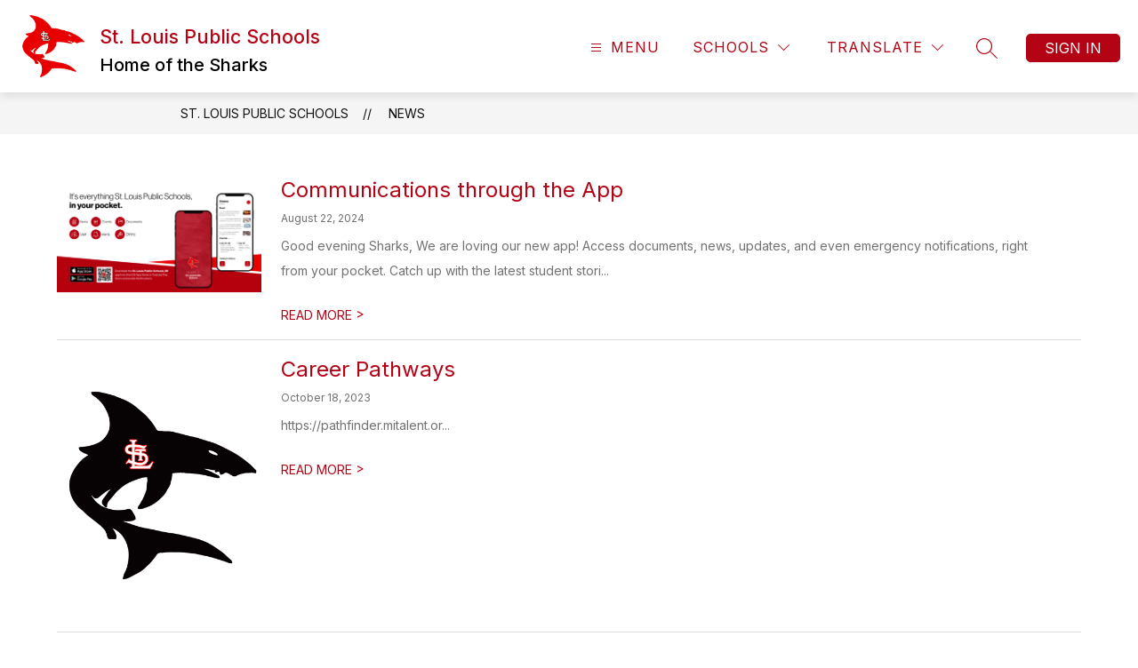

--- FILE ---
content_type: text/css
request_url: https://cmsv2-shared-assets.apptegy.net/Global/Mi-badge/new-mi-budget.css
body_size: 1022
content:
/* START - MI badge */
/* =========== Budget Transparency Information ============= */
/* mi badge css*/
#view-header {
    position: relative;
}

#FB_budgetLinkDiv {
    position: absolute;
    right: 0;
    top: 100%;
}

.fixed-position #FB_budgetLinkDiv {
    position: fixed;
    top: 0;
}

.sticky-header.small-badge #FB_budgetLinkDiv {
    top: 100%;
    position: absolute;
}

#FB_budgetLinkDiv #badgeLiner .minimize_logos {
    padding: 10px 10px 7px;
    margin: 0 -5px 0 0;
    background: #555;
    cursor: pointer;
    transition: all 0.3s ease-in-out;
}

#FB_budgetLinkDiv #badgeLiner .minimize_logos:hover {
    padding-right: 20px;
    background: #333;
}

.small-badge #FB_budgetLinkDiv #badgeLiner .minimize_logos {
    padding: 4px 6px 4px 3px;
    margin: 0 -5px 0 0;
}

.small-badge #FB_budgetLinkDiv #badgeLiner .minimize_logos:hover {
    padding-right: 15px;
}

#FB_budgetLinkDiv .minimize_logos svg {
    width: 18px;
    height: 18px;
    fill: #FFF;
    transition: all 0.3s ease-in-out;
}

.small-badge #FB_budgetLinkDiv .minimize_logos svg {
    transform: rotate(180deg);
    -webkit-transform: rotate(180deg);
}

#FB_budgetLinkDiv #badgeLiner {
    display: flex;
    justify-content: flex-end;
    align-items: flex-start;
    padding-right: 16px;
}

#FB_budgetLinkDiv #badgeLiner a {
    margin: 0 4px;
}

#FB_budgetLinkDiv #badgeLiner a img {
    max-width: 100%;
    height: auto;
    object-fit: contain;
    display: block
}

#FB_budgetLinkDiv a span .hide-trans {
    position: absolute;
    left: -10000px;
    top: auto;
    width: 1px;
    height: 1px;
    overflow: hidden;
    display: block;
}

#FB_budgetLinkDiv #badgeLiner a .button {
    border-bottom-right-radius: 95px;
    border-bottom-left-radius: 95px;
    width: 150px;
    /*width: 5.208vw;*/
    height: 175px;
    padding: 0;
    overflow: hidden;
    display: block;
    background: #FFF;
    -webkit-box-shadow: 0px 0px 7px 0px rgba(0, 0, 0, 0.4);
    box-shadow: 0px 0px 7px 0px rgba(0, 0, 0, 0.4);
    display: flex;
    align-items: flex-end;
    transition: all 0.3s ease-in-out;
}


.small-badge #FB_budgetLinkDiv #badgeLiner a .button {
    width: 47px;
    height: 50px;
    opacity: 0.9;
}

.small-badge #FB_budgetLinkDiv #badgeLiner a {
    margin: 0 2px;
}

#FB_budgetLinkDiv #badgeLiner a .button:hover,
#FB_budgetLinkDiv #badgeLiner a:focus .button {
    padding-top: 10px;
    transition: all 0.3s ease-in-out;
}

.small-badge #FB_budgetLinkDiv #badgeLiner a .button:hover,
.small-badge #FB_budgetLinkDiv #badgeLiner a:focus .button {
    opacity: 1;
    width: 95px;
    width: 4.948vw;
    height: 95px;
    height: 4.948vw;
}

#FB_budgetLinkDiv p {
    display: none;
}

@media screen and (min-width: 1920px) {

    .small-badge #FB_budgetLinkDiv #badgeLiner a .button:hover,
    .small-badge #FB_budgetLinkDiv #badgeLiner a:focus .button {
        width: 95px;
        height: 95px;
    }
}

@media screen and (max-width: 1130px) {
    /* #view-header:not(.small-badge) #FB_budgetLinkDiv #badgeLiner a .button {
                width: 60px;
                height: 78px;
            } */

    .small-badge #FB_budgetLinkDiv #badgeLiner a .button {
        width: 35px;
        height: 45px;
    }

    .small-badge #FB_budgetLinkDiv #badgeLiner a .button:hover,
    .small-badge #FB_budgetLinkDiv #badgeLiner a:focus .button {
        width: 70px;
        height: 70px;
    }
}

@media screen and (max-width: 960px) {
    #FB_budgetLinkDiv #badgeLiner a .button {
        width: 100px;
        height: 120px;
    }

    #view-header.small-badge #FB_budgetLinkDiv p {
        display: block;
        margin-right: 10px;
        font-size: 13px;
        line-height: 1.1;
        text-transform: uppercase;
        color: #333;
        font-weight: 700;
    }

    #view-header.small-badge #FB_budgetLinkDiv {
        position: relative;
        top: 0;
        background: #f1f1f1;
        padding: 2px 5px;
        -webkit-box-shadow: 0px 0px 7px 0px rgb(0 0 0 / 40%);
        box-shadow: 0px 0px 7px 0px rgb(0 0 0 / 40%);
    }

    #view-header.fixed-position #FB_budgetLinkDiv {
        position: fixed;
        top: 0;
        width: 100%;
    }

    #view-header.small-badge #FB_budgetLinkDiv #badgeLiner a .button {
        height: auto;
        padding: 0;
        background: transparent;
        border-bottom-right-radius: 0px;
        border-bottom-left-radius: 0px;
        -webkit-box-shadow: 0px 0px 0px 0px rgb(0 0 0 / 0%);
        box-shadow: 0px 0px 0px 0px rgb(0 0 0 / 0%);
        width: auto;
    }

    #view-header.small-badge #FB_budgetLinkDiv #badgeLiner .button img {
        width: auto;
        height: 50px;
    }

    #view-header.small-badge #FB_budgetLinkDiv #badgeLiner {
        align-items: center;
        padding-right: 5px;
    }

    .small-badge #FB_budgetLinkDiv #badgeLiner .minimize_logos {
        margin-right: 10px;
        margin-left: 10px;
    }

    #FB_budgetLinkDiv .minimize_logos svg {
        transform: rotate(270deg);
        -webkit-transform: rotate(270deg);
    }

    .small-badge #FB_budgetLinkDiv .minimize_logos svg {
        transform: rotate(90deg);
        -webkit-transform: rotate(90deg);
    }

}

/* END - MI badge */
